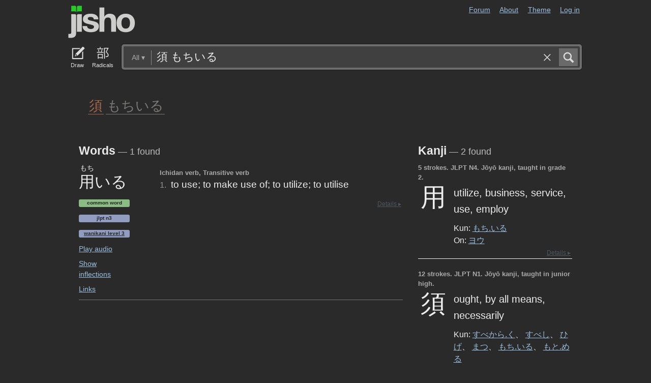

--- FILE ---
content_type: text/html; charset=utf-8
request_url: https://jisho.org/search/%E9%A0%88%20%E3%82%82%E3%81%A1%E3%81%84%E3%82%8B?color_theme=dark&exact=false&original_keyword=%E9%A0%88+%E3%82%82%E3%81%A1%E3%81%84%E3%82%8B
body_size: 12802
content:
<!DOCTYPE html>
<html data-color-theme="dark">
  <head>
    <meta http-equiv="Content-type" content="text/html; charset=utf-8">
    <meta name="viewport" content="width=device-width, initial-scale=1.0, maximum-scale=1.0">
    <meta http-equiv="X-UA-Compatible" content="IE=Edge">
    <meta name="apple-mobile-web-app-title" content="Jisho">
    <meta name="theme-color" content="#47DB27">
    <link href="/opensearch.xml" rel='search' title='Jisho' type='application/opensearchdescription+xml'>
    <link rel="icon" href="https://assets.jisho.org/assets/touch-icon-017b99ca4bfd11363a97f66cc4c00b1667613a05e38d08d858aa5e2a35dce055.png">
    <link rel="apple-touch-icon" href="https://assets.jisho.org/assets/touch-icon-017b99ca4bfd11363a97f66cc4c00b1667613a05e38d08d858aa5e2a35dce055.png">
    <script>

/* Modernizr 2.6.2 (Custom Build) | MIT & BSD
 * Build: http://modernizr.com/download/#-touch-cssclasses-addtest-prefixed-teststyles-testprop-testallprops-prefixes-domprefixes
 */
;window.Modernizr=function(a,b,c){function z(a){j.cssText=a}function A(a,b){return z(m.join(a+";")+(b||""))}function B(a,b){return typeof a===b}function C(a,b){return!!~(""+a).indexOf(b)}function D(a,b){for(var d in a){var e=a[d];if(!C(e,"-")&&j[e]!==c)return b=="pfx"?e:!0}return!1}function E(a,b,d){for(var e in a){var f=b[a[e]];if(f!==c)return d===!1?a[e]:B(f,"function")?f.bind(d||b):f}return!1}function F(a,b,c){var d=a.charAt(0).toUpperCase()+a.slice(1),e=(a+" "+o.join(d+" ")+d).split(" ");return B(b,"string")||B(b,"undefined")?D(e,b):(e=(a+" "+p.join(d+" ")+d).split(" "),E(e,b,c))}var d="2.6.2",e={},f=!0,g=b.documentElement,h="modernizr",i=b.createElement(h),j=i.style,k,l={}.toString,m=" -webkit- -moz- -o- -ms- ".split(" "),n="Webkit Moz O ms",o=n.split(" "),p=n.toLowerCase().split(" "),q={},r={},s={},t=[],u=t.slice,v,w=function(a,c,d,e){var f,i,j,k,l=b.createElement("div"),m=b.body,n=m||b.createElement("body");if(parseInt(d,10))while(d--)j=b.createElement("div"),j.id=e?e[d]:h+(d+1),l.appendChild(j);return f=["&#173;",'<style id="s',h,'">',a,"</style>"].join(""),l.id=h,(m?l:n).innerHTML+=f,n.appendChild(l),m||(n.style.background="",n.style.overflow="hidden",k=g.style.overflow,g.style.overflow="hidden",g.appendChild(n)),i=c(l,a),m?l.parentNode.removeChild(l):(n.parentNode.removeChild(n),g.style.overflow=k),!!i},x={}.hasOwnProperty,y;!B(x,"undefined")&&!B(x.call,"undefined")?y=function(a,b){return x.call(a,b)}:y=function(a,b){return b in a&&B(a.constructor.prototype[b],"undefined")},Function.prototype.bind||(Function.prototype.bind=function(b){var c=this;if(typeof c!="function")throw new TypeError;var d=u.call(arguments,1),e=function(){if(this instanceof e){var a=function(){};a.prototype=c.prototype;var f=new a,g=c.apply(f,d.concat(u.call(arguments)));return Object(g)===g?g:f}return c.apply(b,d.concat(u.call(arguments)))};return e}),q.touch=function(){var c;return"ontouchstart"in a||a.DocumentTouch&&b instanceof DocumentTouch?c=!0:w(["@media (",m.join("touch-enabled),("),h,")","{#modernizr{top:9px;position:absolute}}"].join(""),function(a){c=a.offsetTop===9}),c};for(var G in q)y(q,G)&&(v=G.toLowerCase(),e[v]=q[G](),t.push((e[v]?"":"no-")+v));return e.addTest=function(a,b){if(typeof a=="object")for(var d in a)y(a,d)&&e.addTest(d,a[d]);else{a=a.toLowerCase();if(e[a]!==c)return e;b=typeof b=="function"?b():b,typeof f!="undefined"&&f&&(g.className+=" "+(b?"":"no-")+a),e[a]=b}return e},z(""),i=k=null,e._version=d,e._prefixes=m,e._domPrefixes=p,e._cssomPrefixes=o,e.testProp=function(a){return D([a])},e.testAllProps=F,e.testStyles=w,e.prefixed=function(a,b,c){return b?F(a,b,c):F(a,"pfx")},g.className=g.className.replace(/(^|\s)no-js(\s|$)/,"$1$2")+(f?" js "+t.join(" "):""),e}(this,this.document);

</script>

<script>

  Modernizr.addTest('speech', function(){
    return Modernizr.prefixed('speechRecognition', window);
  });

  Modernizr.addTest('AudioContext', function(){
    return Modernizr.prefixed('AudioContext', window);
  });

  Modernizr.addTest('getUserMedia', function(){
    return Modernizr.prefixed('getUserMedia', navigator);
  });

</script>

    <link rel="stylesheet" media="screen" href="https://assets.jisho.org/assets/application-61d8e80944056be2e8c772e3d3b243767cc3550ca5b7da4d62ba58a5604fc3c3.css" />
    <meta name="csrf-param" content="authenticity_token" />
<meta name="csrf-token" content="/ax52QHmBV7fr0KhR+P9p4J/Gu7J8Fvi5Qyg64UEgrKTgd9Ep1w+8JRfYzZnsUqG/i/E/k64cN0c6doT6uLDtA==" />
    
    <link rel="shortcut icon" type="image/x-icon" href="https://assets.jisho.org/assets/favicon-062c4a0240e1e6d72c38aa524742c2d558ee6234497d91dd6b75a182ea823d65.ico" />
    <title>須 もちいる - Jisho.org</title>
    <meta name="Description" content="Japanese dictionary search results for 須 もちいる.">
      <meta name="twitter:card" content="summary" />
      <meta name="twitter:site" content="@jisho" />
      <meta name="twitter:title" content="Japanese dictionary search for &quot;須 もちいる&quot;" />
      <meta name="twitter:description" content="See how &quot;須 もちいる&quot; breaks down into words in Japanese." />
  </head>
  <body class=" highlight_keyword highlight_common_readings highlight_common_representations production">
    
<header class="row collapse">
  <div class="small-4 columns">
    <h1 class="logo"><a href="/">Jisho</a></h1>
  </div>
  <div class="small-8 columns">
    <nav class="nav-main_navigation">
  <ul class="links">
    <li><a href="/forum">Forum</a></li>
    <li><a href="/about">About</a></li>
    <li>
      <div class="color_theme_picker--wrapper">
        <a href="#">Theme</a>
        <ul class="color_theme_picker--choices">
          <li><a href="/search/%E9%A0%88%20%E3%82%82%E3%81%A1%E3%81%84%E3%82%8B?color_theme=light&amp;exact=false&amp;original_keyword=%E9%A0%88+%E3%82%82%E3%81%A1%E3%81%84%E3%82%8B">Light mode</a></li>
          <li><div>Dark mode</div></li>
          <li><a href="/search/%E9%A0%88%20%E3%82%82%E3%81%A1%E3%81%84%E3%82%8B?color_theme=auto&amp;exact=false&amp;original_keyword=%E9%A0%88+%E3%82%82%E3%81%A1%E3%81%84%E3%82%8B">Auto</a></li>
        </ul>
      </div>
    </li> 
    <li>
      <div id="login_link">
          <a href="/auth/auth0">Log in</a>
      </div>
    </li>
  </ul>
</nav>

  </div>
</header>

    <div class="row collapse">
      <div class="large-12 columns">
        <form class="search" data-live="false" id="search" action="/search" accept-charset="UTF-8" method="get"><input name="utf8" type="hidden" value="&#x2713;" />  <div id="input_methods" class="input_methods">
    <div class="input_method_button disable-mobile-hover-background" id="handwriting_button">
      <svg viewBox="0 0 30 30" class="icon tablet-icon ">
  <use xlink:href="https://jisho.org/assets/icons-ab7975eb6f8bb532f99ba2d769be43c5431dec4c0e4d220df7367f1d954d9424.svg#tablet"></use>
</svg>

      <h4>Draw</h4>
    </div>
    <div class="input_method_button disable-mobile-hover-background" id="radical_button">
      <svg viewBox="0 0 30 30" class="icon radical-icon ">
  <use xlink:href="https://jisho.org/assets/icons-ab7975eb6f8bb532f99ba2d769be43c5431dec4c0e4d220df7367f1d954d9424.svg#radical"></use>
</svg>

      <h4>Radicals</h4>
    </div>
    <div class="input_method_button disable-mobile-hover-background" id="speech_button">
      <svg viewBox="0 0 30 30" class="icon speech-icon ">
  <use xlink:href="https://jisho.org/assets/icons-ab7975eb6f8bb532f99ba2d769be43c5431dec4c0e4d220df7367f1d954d9424.svg#speech"></use>
</svg>

      <h4>Voice</h4>
    </div>
  </div>
  <div class="overlay">
    <div id="search_main" class="main">
      <div class="inner">
        <div id="advanced_button" class="search_type">
          <span class="text" id="search_dropdown_text">All</span>
          <span class="carat">▾</span>
        </div>
        <button type="submit" class="submit icon" tabindex="2">
          <svg viewBox="0 0 30 30" class="icon search-icon ">
  <use xlink:href="https://jisho.org/assets/icons-ab7975eb6f8bb532f99ba2d769be43c5431dec4c0e4d220df7367f1d954d9424.svg#search"></use>
</svg>

        </button>
        <a class="search-form_clear-button_js search-form_clear-button icon" accesskey="1" tabindex="3">
          <svg viewBox="0 0 30 30" class="icon clear-icon ">
  <use xlink:href="https://jisho.org/assets/icons-ab7975eb6f8bb532f99ba2d769be43c5431dec4c0e4d220df7367f1d954d9424.svg#clear"></use>
</svg>

        </a>

        <div class="text_input">
          <div class="hidden range"></div>
          <input
            type="text"
            class="keyword japanese_gothic"
            name="keyword"
            id="keyword"
            value="須 もちいる"
            tabindex="1"
            lang="ja"
            autocapitalize="off"
            autocomplete="off"
            autocorrect="off"
            spellcheck="false"
            placeholder="English, Japanese, Romaji, words or text"
            data-autoload="true"
            data-effective-keyword="actual"
          />
        </div>
      </div>
      <div id="search_sub" class="sub">
        <div id="radical_area" class="area radical">
  <div class="results_wrapper">
  <div class="results">
    <div class="list">
      <div class="instructions">
        <div class="vertical-bottom">
          <div class="vertical-bottom-inner">
            
    <div class="arrow">▾</div>
    <div class="text">
      Find kanji by their parts. Click on
      <svg viewBox="0 0 30 30" class="icon reset-icon inline">
  <use xlink:href="https://jisho.org/assets/icons-ab7975eb6f8bb532f99ba2d769be43c5431dec4c0e4d220df7367f1d954d9424.svg#reset"></use>
</svg>

      to reset radicals.
    </div>

          </div>
        </div>
      </div>
    </div>
    <div class="show_more">More</div>
    <div class="show_less link">Less</div>
  </div>
  <div class="scroll_indicator show-for-small-only"></div>
</div>
  <!-- <p>
  Click on the parts that are in the kanji you are looking for. You can click on them again to de-select them.
  <input type="button" value="Reset" id="reset_button" onclick='Radicals.reset()' />
</p> -->

<ul class="radical_table clearfix" lang="ja">
  <li class="reset_icon_list_item">
    <svg viewBox="0 0 30 30" class="icon reset-icon reset_radicals" title="Reset selection">
  <use xlink:href="https://jisho.org/assets/icons-ab7975eb6f8bb532f99ba2d769be43c5431dec4c0e4d220df7367f1d954d9424.svg#reset"></use>
</svg>

  </li>
  <li class="number">1</li>
  <li class="radical" data-radical="1">一</li>
  <li class="radical" data-radical="2">｜</li>
  <li class="radical" data-radical="3">丶</li>
  <li class="radical" data-radical="4">ノ</li>
  <li class="radical" data-radical="5">乙</li>
  <li class="radical" data-radical="6">亅</li>
  <li class="number">2</li>
  <li class="radical" data-radical="7">二</li>
  <li class="radical" data-radical="8">亠</li>
  <li class="radical" data-radical="9">人</li>
  <li class="radical radical-image radical-10" data-radical="10" data-radk="化">⺅</li>
  <li class="radical radical-image radical-11" data-radical="11" data-radk="个">𠆢</li>
  <li class="radical" data-radical="12">儿</li>
  <li class="radical" data-radical="13">入</li>
  <li class="radical" data-radical="14">ハ</li>
  <li class="radical radical-image radical-15" data-radical="15" data-radk="并">丷</li>
  <li class="radical" data-radical="16">冂</li>
  <li class="radical" data-radical="17">冖</li>
  <li class="radical" data-radical="18">冫</li>
  <li class="radical" data-radical="19">几</li>
  <li class="radical" data-radical="20">凵</li>
  <li class="radical" data-radical="21">刀</li>
  <li class="radical radical-image radical-22" data-radical="22" data-radk="刈">⺉</li>
  <li class="radical" data-radical="23">力</li>
  <li class="radical" data-radical="24">勹</li>
  <li class="radical" data-radical="25">匕</li>
  <li class="radical" data-radical="26">匚</li>
  <li class="radical" data-radical="27">十</li>
  <li class="radical" data-radical="28">卜</li>
  <li class="radical" data-radical="29">卩</li>
  <li class="radical" data-radical="30">厂</li>
  <li class="radical" data-radical="31">厶</li>
  <li class="radical" data-radical="32">又</li>
  <li class="radical" data-radical="33">マ</li>
  <li class="radical" data-radical="34">九</li>
  <li class="radical" data-radical="35">ユ</li>
  <li class="radical" data-radical="36">乃</li>
  <li class="radical" data-radical="360" data-radk="乞">𠂉</li>
  <li class="number">3</li>
  <li class="radical radical-image radical-37" data-radical="37" data-radk="込">⻌</li>
  <li class="radical" data-radical="38">口</li>
  <li class="radical" data-radical="39">囗</li>
  <li class="radical" data-radical="40">土</li>
  <li class="radical" data-radical="41">士</li>
  <li class="radical" data-radical="42">夂</li>
  <li class="radical" data-radical="43">夕</li>
  <li class="radical" data-radical="44">大</li>
  <li class="radical" data-radical="45">女</li>
  <li class="radical" data-radical="46">子</li>
  <li class="radical" data-radical="47">宀</li>
  <li class="radical" data-radical="48">寸</li>
  <li class="radical" data-radical="49">小</li>
  <li class="radical radical-image radical-50" data-radical="50" data-radk="尚">⺌</li>
  <li class="radical" data-radical="51">尢</li>
  <li class="radical" data-radical="52">尸</li>
  <li class="radical" data-radical="53">屮</li>
  <li class="radical" data-radical="54">山</li>
  <li class="radical" data-radical="55">川</li>
  <li class="radical" data-radical="56">巛</li>
  <li class="radical" data-radical="57">工</li>
  <li class="radical" data-radical="58">已</li>
  <li class="radical" data-radical="59">巾</li>
  <li class="radical" data-radical="60">干</li>
  <li class="radical" data-radical="61">幺</li>
  <li class="radical" data-radical="62">广</li>
  <li class="radical" data-radical="63">廴</li>
  <li class="radical" data-radical="64">廾</li>
  <li class="radical" data-radical="65">弋</li>
  <li class="radical" data-radical="66">弓</li>
  <li class="radical" data-radical="67">ヨ</li>
  <li class="radical" data-radical="68">彑</li>
  <li class="radical" data-radical="69">彡</li>
  <li class="radical" data-radical="70">彳</li>
  <li class="radical radical-image radical-71" data-radical="71" data-radk="忙">⺖</li>
  <li class="radical radical-image radical-72" data-radical="72" data-radk="扎">⺘</li>
  <li class="radical radical-image radical-73" data-radical="73" data-radk="汁">⺡</li>
  <li class="radical radical-image radical-74" data-radical="74" data-radk="犯">⺨</li>
  <li class="radical radical-image radical-75" data-radical="75" data-radk="艾">⺾</li>
  <li class="radical radical-image radical-76" data-radical="76" data-radk="邦">⻏</li>
  <li class="radical radical-image radical-77" data-radical="77" data-radk="阡">⻖</li>
  <li class="radical" data-radical="78">也</li>
  <li class="radical" data-radical="79">亡</li>
  <li class="radical" data-radical="80">及</li>
  <li class="radical" data-radical="81">久</li>
  <li class="number">4</li>
  <li class="radical radical-image radical-82" data-radical="82" data-radk="老">⺹</li>
  <li class="radical" data-radical="83">心</li>
  <li class="radical" data-radical="84">戈</li>
  <li class="radical" data-radical="85">戸</li>
  <li class="radical" data-radical="86">手</li>
  <li class="radical" data-radical="87">支</li>
  <li class="radical" data-radical="88">攵</li>
  <li class="radical" data-radical="89">文</li>
  <li class="radical" data-radical="90">斗</li>
  <li class="radical" data-radical="91">斤</li>
  <li class="radical" data-radical="92">方</li>
  <li class="radical" data-radical="93">无</li>
  <li class="radical" data-radical="94">日</li>
  <li class="radical" data-radical="95">曰</li>
  <li class="radical" data-radical="96">月</li>
  <li class="radical" data-radical="97">木</li>
  <li class="radical" data-radical="98">欠</li>
  <li class="radical" data-radical="99">止</li>
  <li class="radical" data-radical="100">歹</li>
  <li class="radical" data-radical="101">殳</li>
  <li class="radical" data-radical="102">比</li>
  <li class="radical" data-radical="103">毛</li>
  <li class="radical" data-radical="104">氏</li>
  <li class="radical" data-radical="105">气</li>
  <li class="radical" data-radical="106">水</li>
  <li class="radical" data-radical="107">火</li>
  <li class="radical radical-image radical-108" data-radical="108" data-radk="杰">⺣</li>
  <li class="radical" data-radical="109">爪</li>
  <li class="radical" data-radical="110">父</li>
  <li class="radical" data-radical="111">爻</li>
  <li class="radical" data-radical="112">爿</li>
  <li class="radical" data-radical="113">片</li>
  <li class="radical" data-radical="114">牛</li>
  <li class="radical" data-radical="115">犬</li>
  <li class="radical radical-image radical-116" data-radical="116" data-radk="礼">⺭</li>
  <li class="radical" data-radical="117">王</li>
  <li class="radical" data-radical="118">元</li>
  <li class="radical" data-radical="119">井</li>
  <li class="radical" data-radical="120">勿</li>
  <li class="radical" data-radical="121">尤</li>
  <li class="radical" data-radical="122">五</li>
  <li class="radical" data-radical="123">屯</li>
  <li class="radical" data-radical="124">巴</li>
  <li class="radical" data-radical="125">毋</li>
  <li class="number">5</li>
  <li class="radical" data-radical="126">玄</li>
  <li class="radical" data-radical="127">瓦</li>
  <li class="radical" data-radical="128">甘</li>
  <li class="radical" data-radical="129">生</li>
  <li class="radical" data-radical="130">用</li>
  <li class="radical" data-radical="131">田</li>
  <li class="radical" data-radical="132">疋</li>
  <li class="radical radical-image radical-133" data-radical="133" data-radk="疔">疒</li>
  <li class="radical" data-radical="134">癶</li>
  <li class="radical" data-radical="135">白</li>
  <li class="radical" data-radical="136">皮</li>
  <li class="radical" data-radical="137">皿</li>
  <li class="radical" data-radical="138">目</li>
  <li class="radical" data-radical="139">矛</li>
  <li class="radical" data-radical="140">矢</li>
  <li class="radical" data-radical="141">石</li>
  <li class="radical" data-radical="142">示</li>
  <li class="radical radical-image radical-143" data-radical="143" data-radk="禹">禸</li>
  <li class="radical" data-radical="144">禾</li>
  <li class="radical" data-radical="145">穴</li>
  <li class="radical" data-radical="146">立</li>
  <li class="radical radical-image radical-147" data-radical="147" data-radk="初">⻂</li>
  <li class="radical" data-radical="148">世</li>
  <li class="radical" data-radical="149">巨</li>
  <li class="radical" data-radical="150">冊</li>
  <li class="radical" data-radical="151">母</li>
  <li class="radical radical-image radical-152" data-radical="152" data-radk="買">⺲</li>
  <li class="radical" data-radical="153">牙</li>
  <li class="number">6</li>
  <li class="radical" data-radical="154">瓜</li>
  <li class="radical" data-radical="155">竹</li>
  <li class="radical" data-radical="156">米</li>
  <li class="radical" data-radical="157">糸</li>
  <li class="radical" data-radical="158">缶</li>
  <li class="radical" data-radical="159">羊</li>
  <li class="radical" data-radical="160">羽</li>
  <li class="radical" data-radical="161">而</li>
  <li class="radical" data-radical="162">耒</li>
  <li class="radical" data-radical="163">耳</li>
  <li class="radical" data-radical="164">聿</li>
  <li class="radical" data-radical="165">肉</li>
  <li class="radical" data-radical="166">自</li>
  <li class="radical" data-radical="167">至</li>
  <li class="radical" data-radical="168">臼</li>
  <li class="radical" data-radical="169">舌</li>
  <li class="radical" data-radical="170">舟</li>
  <li class="radical" data-radical="171">艮</li>
  <li class="radical" data-radical="172">色</li>
  <li class="radical" data-radical="173">虍</li>
  <li class="radical" data-radical="174">虫</li>
  <li class="radical" data-radical="175">血</li>
  <li class="radical" data-radical="176">行</li>
  <li class="radical" data-radical="177">衣</li>
  <li class="radical" data-radical="178">西</li>
  <li class="number">7</li>
  <li class="radical" data-radical="179">臣</li>
  <li class="radical" data-radical="180">見</li>
  <li class="radical" data-radical="181">角</li>
  <li class="radical" data-radical="182">言</li>
  <li class="radical" data-radical="183">谷</li>
  <li class="radical" data-radical="184">豆</li>
  <li class="radical" data-radical="185">豕</li>
  <li class="radical" data-radical="186">豸</li>
  <li class="radical" data-radical="187">貝</li>
  <li class="radical" data-radical="188">赤</li>
  <li class="radical" data-radical="189">走</li>
  <li class="radical" data-radical="190">足</li>
  <li class="radical" data-radical="191">身</li>
  <li class="radical" data-radical="192">車</li>
  <li class="radical" data-radical="193">辛</li>
  <li class="radical" data-radical="194">辰</li>
  <li class="radical" data-radical="195">酉</li>
  <li class="radical" data-radical="196">釆</li>
  <li class="radical" data-radical="197">里</li>
  <li class="radical" data-radical="198">舛</li>
  <li class="radical" data-radical="199">麦</li>
  <li class="number">8</li>
  <li class="radical" data-radical="200">金</li>
  <li class="radical" data-radical="201">長</li>
  <li class="radical" data-radical="202">門</li>
  <li class="radical" data-radical="203">隶</li>
  <li class="radical" data-radical="204">隹</li>
  <li class="radical" data-radical="205">雨</li>
  <li class="radical" data-radical="206">青</li>
  <li class="radical" data-radical="207">非</li>
  <li class="radical" data-radical="208">奄</li>
  <li class="radical" data-radical="209">岡</li>
  <li class="radical" data-radical="210">免</li>
  <li class="radical" data-radical="211">斉</li>
  <li class="number">9</li>
  <li class="radical" data-radical="212">面</li>
  <li class="radical" data-radical="213">革</li>
  <li class="radical" data-radical="214">韭</li>
  <li class="radical" data-radical="215">音</li>
  <li class="radical" data-radical="216">頁</li>
  <li class="radical" data-radical="217">風</li>
  <li class="radical" data-radical="218">飛</li>
  <li class="radical" data-radical="219">食</li>
  <li class="radical" data-radical="220">首</li>
  <li class="radical" data-radical="221">香</li>
  <li class="radical" data-radical="222">品</li>
  <li class="number">10</li>
  <li class="radical" data-radical="223">馬</li>
  <li class="radical" data-radical="224">骨</li>
  <li class="radical" data-radical="225">高</li>
  <li class="radical" data-radical="226">髟</li>
  <li class="radical" data-radical="227">鬥</li>
  <li class="radical" data-radical="228">鬯</li>
  <li class="radical" data-radical="229">鬲</li>
  <li class="radical" data-radical="230">鬼</li>
  <li class="radical" data-radical="231">竜</li>
  <li class="radical" data-radical="232">韋</li>
  <li class="number">11</li>
  <li class="radical" data-radical="233">魚</li>
  <li class="radical" data-radical="234">鳥</li>
  <li class="radical" data-radical="235">鹵</li>
  <li class="radical" data-radical="236">鹿</li>
  <li class="radical" data-radical="237">麻</li>
  <li class="radical" data-radical="238">亀</li>
  <li class="radical radical-image radical-239" data-radical="239" data-radk="滴">啇</li>
  <li class="radical" data-radical="240">黄</li>
  <li class="radical" data-radical="241">黒</li>
  <li class="number">12</li>
  <li class="radical" data-radical="242">黍</li>
  <li class="radical" data-radical="243">黹</li>
  <li class="radical" data-radical="244">無</li>
  <li class="radical" data-radical="245">歯</li>
  <li class="number">13</li>
  <li class="radical" data-radical="246">黽</li>
  <li class="radical" data-radical="247">鼎</li>
  <li class="radical" data-radical="248">鼓</li>
  <li class="radical" data-radical="249">鼠</li>
  <li class="number">14</li>
  <li class="radical" data-radical="250">鼻</li>
  <li class="radical" data-radical="251">齊</li>
  <li class="number">17</li>
  <li class="radical" data-radical="252">龠</li>
</ul>

</div>

        <div id="handwriting_area" class="area handwriting" data-url="/handwriting">
  <div class="results_wrapper">
  <div class="results">
    <div class="list">
      <div class="instructions">
        <div class="vertical-bottom">
          <div class="vertical-bottom-inner">
            
    <div class="arrow">▾</div>
    <div class="text">Input kanji by handwriting. Just start drawing!</div>

          </div>
        </div>
      </div>
    </div>
    <div class="show_more">More</div>
    <div class="show_less link">Less</div>
  </div>
  <div class="scroll_indicator show-for-small-only"></div>
</div>
  <div class="inputs">
    <div class="panel disablePanZoomInIE">
  <canvas width="310" height="275"></canvas>
  <svg viewBox="0 0 30 30" class="icon pencil-icon ">
  <use xlink:href="https://jisho.org/assets/icons-ab7975eb6f8bb532f99ba2d769be43c5431dec4c0e4d220df7367f1d954d9424.svg#pencil"></use>
</svg>

  <div class="buttons">
    <button type="button" class="tiny reset button">Clear</button>
    <button type="button" class="tiny back button">Back</button>
  </div>
</div>

    <div class="panel disablePanZoomInIE">
  <canvas width="310" height="275"></canvas>
  <svg viewBox="0 0 30 30" class="icon pencil-icon ">
  <use xlink:href="https://jisho.org/assets/icons-ab7975eb6f8bb532f99ba2d769be43c5431dec4c0e4d220df7367f1d954d9424.svg#pencil"></use>
</svg>

  <div class="buttons">
    <button type="button" class="tiny reset button">Clear</button>
    <button type="button" class="tiny back button">Back</button>
  </div>
</div>

  </div>
</div>

        <div id="speech_area" class="area speech">

  <div class="speech_results"></div>

  <div class="explanation">
    <div class="arrow">▴</div>
    <div class="text">
      Speak! You can use words like "back", "clear", "stop", "input", or "search".  At any time say "Japanese" to switch to Japanese (requires permissions again).
    </div>
  </div>

  <div class="buttons">
    <button class="tiny english">English</button>
    <button class="tiny japanese">Japanese</button>
  </div>
</div>

        <div id="advanced_area" class="hidden area advanced">
  <div class="filters">
  <ul class="button-group radius" data-filter-group="type">
    <li><a accesskey="a" class=" filter small button active" data-filter="type-all" href="//jisho.org/search/%E3%82%82%E3%81%A1%E3%81%84%E3%82%8B">All</a></li>
    <li><a accesskey="w" class=" filter small button" data-filter="words" href="//jisho.org/search/%E3%82%82%E3%81%A1%E3%81%84%E3%82%8B">Words</a></li>
    <li><a accesskey="k" class=" filter small button" data-filter="kanji" href="//jisho.org/search/%E3%82%82%E3%81%A1%E3%81%84%E3%82%8B">Kanji</a></li>
    <li><a accesskey="s" class=" filter small button" data-filter="sentences" href="//jisho.org/search/%E3%82%82%E3%81%A1%E3%81%84%E3%82%8B">Sentences</a></li>
    <li><a accesskey="n" class=" filter small button" data-filter="names" href="//jisho.org/search/%E3%82%82%E3%81%A1%E3%81%84%E3%82%8B">Names</a></li>
  </ul>
    <ul class="button-group radius" data-filter-group="pos">
      <li><a class=" filter small button active" data-filter="pos-all" href="//jisho.org/search/%E3%82%82%E3%81%A1%E3%81%84%E3%82%8B">All</a></li>
      <li><a class=" filter small button" data-filter="noun" href="//jisho.org/search/%E3%82%82%E3%81%A1%E3%81%84%E3%82%8B">Nouns</a></li>
      <li><a class=" filter small button" data-filter="verb" href="//jisho.org/search/%E3%82%82%E3%81%A1%E3%81%84%E3%82%8B">Verbs</a></li>
      <li><a class=" filter small button" data-filter="adjective" href="//jisho.org/search/%E3%82%82%E3%81%A1%E3%81%84%E3%82%8B">Adjectives</a></li>
      <li><a class=" filter small button" data-filter="particle" href="//jisho.org/search/%E3%82%82%E3%81%A1%E3%81%84%E3%82%8B">Particles</a></li>
      <li><a class=" filter small button" data-filter="counter" href="//jisho.org/search/%E3%82%82%E3%81%A1%E3%81%84%E3%82%8B">Counters</a></li>
    </ul>
    <ul class="button-group radius" data-filter-group="level">
      <li><a class=" filter small button active" data-filter="level-all" href="//jisho.org/search/%E3%82%82%E3%81%A1%E3%81%84%E3%82%8B">All</a></li>
        <li><a class=" filter small button" data-filter="common" href="//jisho.org/search/%E3%82%82%E3%81%A1%E3%81%84%E3%82%8B">Common</a></li>
      <li><a class=" filter small button" data-filter="jlpt-n1" href="//jisho.org/search/%E3%82%82%E3%81%A1%E3%81%84%E3%82%8B">JLPT N1</a></li>
      <li><a class=" filter small button" data-filter="jlpt-n2" href="//jisho.org/search/%E3%82%82%E3%81%A1%E3%81%84%E3%82%8B">JLPT N2</a></li>
      <li><a class=" filter small button" data-filter="jlpt-n3" href="//jisho.org/search/%E3%82%82%E3%81%A1%E3%81%84%E3%82%8B">JLPT N3</a></li>
      <li><a class=" filter small button" data-filter="jlpt-n4" href="//jisho.org/search/%E3%82%82%E3%81%A1%E3%81%84%E3%82%8B">JLPT N4</a></li>
      <li><a class=" filter small button" data-filter="jlpt-n5" href="//jisho.org/search/%E3%82%82%E3%81%A1%E3%81%84%E3%82%8B">JLPT N5</a></li>
    </ul>
  <p>
    Read the <a href="//jisho.org/docs">advanced search options documentation</a> for a full list of available search options.
  </p>
</div>

</div>

      </div>
    </div>
  </div>

</form>
      </div>
    </div>
    <div id="inflection_modal" class="reveal-modal small" data-reveal>
      <div class="modal_content"></div>
      <a class="close-reveal-modal">&#215;</a>
    </div>
    <div id="page_container" class="row">
      <div class="large-12 columns">
        
        
  <div class="row">
    <div class="large-12 columns">
    <section id="zen_bar" class="japanese_gothic" lang="ja">
      <ul class="clearfix">
            <li class="clearfix japanese_word" data-pos="Noun" title="Noun" data-tooltip-direction="bottom" data-tooltip-color="black" data-tooltip-margin="10">
                <span class="japanese_word__furigana_wrapper"></span>
                <span class="japanese_word__text_wrapper"><a data-word="須" class="current" href="/search/%E9%A0%88">須</a></span>
            </li>

            <li class="clearfix japanese_word" data-pos="Verb" title="Verb" data-tooltip-direction="bottom" data-tooltip-color="black" data-tooltip-margin="10">
                <span class="japanese_word__furigana_wrapper"></span>
                <span class="japanese_word__text_wrapper"><a data-word="もちいる" class="" href="/search/%E3%82%82%E3%81%A1%E3%81%84%E3%82%8B">もちいる</a></span>
            </li>

      </ul>
    </section>
    </div>
  </div>

<div id="main_results">
  <div id="result_area">




  </div>

  <div class="row">



      <div id="primary" class="large-8 columns">

          <div class="exact_block">
            <h4>Words<span class="result_count"> — 1 found</span></h4>
            <!--<div class="block_header">Exact match</div>-->
                

<div class="concept_light clearfix">
  <div class="concept_light-wrapper  columns zero-padding">
    <div class="concept_light-readings japanese japanese_gothic" lang="ja">
      <div class="concept_light-representation">      <span class="furigana">
        <span class="kanji-2-up kanji">もち</span><span></span><span></span>
      </span>
      <span class="text">
        用<span>い</span><span>る</span>
      </span>
</div>
    </div>

      <div class="concept_light-status">
        <span class="concept_light-tag concept_light-common success label">Common word</span> <span class="concept_light-tag label">JLPT N3</span> <span class="concept_light-tag label"><a href='http://wanikani.com/'>Wanikani level 3</a></span> <audio id="audio_用いる:もちいる" preload="none"><source src="//d1vjc5dkcd3yh2.cloudfront.net/audio/f4c7bb6b8067a2cbea1e32e915429dbb.mp3" type="audio/mpeg"></source><source src="//d1vjc5dkcd3yh2.cloudfront.net/audio_ogg/f4c7bb6b8067a2cbea1e32e915429dbb.ogg" type="audio/ogg"></source></audio><a class="concept_audio concept_light-status_link" data-id="audio_用いる:もちいる">Play audio</a> <a href="#" class="concept_light-status_link show_inflection_table" data-word="用いる" data-pos="v1" data-caption="Ichidan verb">Show inflections</a> <a class="concept_light-status_link" data-dropdown="links_drop_51859ca8d5dda729540199d4" data-options="is_hover:true; hover_timeout:300" href="#">Links</a><ul class="f-dropdown" id="links_drop_51859ca8d5dda729540199d4" data-dropdown-content="data-dropdown-content"><li><a href="/search/%E7%94%A8%E3%81%84%E3%82%8B%20%23sentences">Sentence search for 用いる</a></li><li><a href="/search/%E3%82%82%E3%81%A1%E3%81%84%E3%82%8B%20%23sentences">Sentence search for もちいる</a></li><li><a href="//jisho.org/search/%E7%94%A8%20%23kanji">Kanji details for 用</a></li><li><a href="https://www.edrdg.org/jmwsgi/edform.py?svc=jmdict&amp;sid=&amp;q=1546210&amp;a=2">Edit in JMdict</a></li></ul>
      </div>
  </div>


  <div class="concept_light-meanings medium-9 columns">
    <div class='meanings-wrapper'><div class="meaning-tags">Ichidan verb, Transitive verb</div><div class="meaning-wrapper"><div class="meaning-definition zero-padding"><span class="meaning-definition-section_divider">1. </span><span class="meaning-meaning">to use; to make use of; to utilize; to utilise</span><span>&#8203;</span></div></div></div>
  </div>


    <a class="light-details_link" href="//jisho.org/word/%E7%94%A8%E3%81%84%E3%82%8B">Details ▸</a>
</div>


          </div>

          <div class="concepts">
            
            

          </div>
      </div>

    <div id="secondary" class="large-4 columns search-secondary_column">

          <div class="kanji_light_block">
            <h4>Kanji<span class="result_count"> — 2 found</span></h4>
              <div class="entry kanji_light clearfix">
  <div class="kanji_light_content">
    <div class="debug">
      0.46672240194831166<br>
    </div>

    <div class="info clearfix">
        <span class="strokes">5 strokes.</span>

        JLPT N4.

        Jōyō kanji, taught in grade 2.
    </div>

    <div class="literal_block">
      <span class="character literal japanese_gothic" lang="ja"><a href="//jisho.org/search/%E7%94%A8%20%23kanji">用</a></span>
    </div>

      <div class="meanings english sense">
            <span>utilize, </span>
            <span>business, </span>
            <span>service, </span>
            <span>use, </span>
            <span>employ</span>
      </div>

        <div class="kun readings">
          <span class="type">Kun: </span>
            <span class="japanese_gothic "><a href="//jisho.org/search/%E7%94%A8%20%E3%82%82%E3%81%A1%E3%81%84%E3%82%8B">もち.いる</a></span>
        </div>

        <div class="on readings">
          <span class="type">On: </span>
            <span class="japanese_gothic "><a href="//jisho.org/search/%E7%94%A8%20%E3%82%88%E3%81%86">ヨウ</a></span>
        </div>
  </div>

  <a class="light-details_link" href="//jisho.org/search/%E7%94%A8%20%23kanji">Details ▸</a>
</div>
<div class="entry kanji_light clearfix">
  <div class="kanji_light_content">
    <div class="debug">
      7.787430482352514<br>
    </div>

    <div class="info clearfix">
        <span class="strokes">12 strokes.</span>

        JLPT N1.

        Jōyō kanji, taught in junior high.
    </div>

    <div class="literal_block">
      <span class="character literal japanese_gothic" lang="ja"><a href="//jisho.org/search/%E9%A0%88%20%23kanji">須</a></span>
    </div>

      <div class="meanings english sense">
            <span>ought, </span>
            <span>by all means, </span>
            <span>necessarily</span>
      </div>

        <div class="kun readings">
          <span class="type">Kun: </span>
            <span class="japanese_gothic "><a href="//jisho.org/search/%E9%A0%88%20%E3%81%99%E3%81%B9%E3%81%8B%E3%82%89%E3%81%8F">すべから.く</a>、 </span>
            <span class="japanese_gothic "><a href="//jisho.org/search/%E9%A0%88%20%E3%81%99%E3%81%B9%E3%81%97">すべし</a>、 </span>
            <span class="japanese_gothic "><a href="//jisho.org/search/%E9%A0%88%20%E3%81%B2%E3%81%92">ひげ</a>、 </span>
            <span class="japanese_gothic "><a href="//jisho.org/search/%E9%A0%88%20%E3%81%BE%E3%81%A4">まつ</a>、 </span>
            <span class="japanese_gothic "><a href="//jisho.org/search/%E9%A0%88%20%E3%82%82%E3%81%A1%E3%81%84%E3%82%8B">もち.いる</a>、 </span>
            <span class="japanese_gothic "><a href="//jisho.org/search/%E9%A0%88%20%E3%82%82%E3%81%A8%E3%82%81%E3%82%8B">もと.める</a></span>
        </div>

        <div class="on readings">
          <span class="type">On: </span>
            <span class="japanese_gothic "><a href="//jisho.org/search/%E9%A0%88%20%E3%81%99">ス</a>、 </span>
            <span class="japanese_gothic "><a href="//jisho.org/search/%E9%A0%88%20%E3%81%97%E3%82%85">シュ</a></span>
        </div>
  </div>

  <a class="light-details_link" href="//jisho.org/search/%E9%A0%88%20%23kanji">Details ▸</a>
</div>

            

          </div>


        <div class="sentences_block">
          <h4>Sentences<span class="result_count"> — 56 found</span></h4>
          <ul class="sentences">
            <li class="entry sentence clearfix">
  <div class="debug">75115</div>

  <div class="sentence_content">
    <ul class="japanese_sentence japanese japanese_gothic clearfix" lang="ja">
      <li class="clearfix"><span class="furigana">げんご</span><span class="unlinked">言語</span></li><li class="clearfix"><span class="unlinked">と</span></li><li class="clearfix"><span class="unlinked">いう</span></li><li class="clearfix"><span class="unlinked">の</span></li><li class="clearfix"><span class="unlinked">は</span></li><li class="clearfix"><span class="furigana">しこう</span><span class="unlinked">思考</span></li><li class="clearfix"><span class="unlinked">を</span></li><li class="clearfix"><span class="furigana">ひょうげん</span><span class="unlinked">表現</span></li><li class="clearfix"><span class="unlinked">する</span></li><li class="clearfix"><span class="furigana">しゅだん</span><span class="unlinked">手段</span></li><li class="clearfix"><span class="unlinked">である</span></li><li class="clearfix"><span class="unlinked">と</span></li><li class="clearfix"><span class="furigana">どうじ</span><span class="unlinked">同時に</span></li><li class="clearfix"><span class="furigana">げんご</span><span class="unlinked">言語</span></li><li class="clearfix"><span class="unlinked">を</span></li><li class="clearfix"><span class="furigana">もち</span><span class="unlinked">用いて</span></li><li class="clearfix"><span class="furigana">しこう</span><span class="unlinked">思考</span></li><li class="clearfix"><span class="unlinked">する</span></li><li class="clearfix"><span class="unlinked">と</span></li><li class="clearfix"><span class="unlinked">いう</span></li><li class="clearfix"><span class="furigana">そくめん</span><span class="unlinked">側面</span></li><li class="clearfix"><span class="unlinked">が</span></li><li class="clearfix"><span class="unlinked">ある</span></li>。
    </ul>
    <div class="english_sentence clearfix">
      <span class="english">Language has, at the same time as being method of expressing one's thoughts, the side of being something used to think with.</span>
          <span class="inline_copyright">— <a href="http://tatoeba.org/eng/sentences/show/75115">Tatoeba</a></span>
    </div>
  </div>

    <a class="light-details_link" href="//jisho.org/sentences/5186637ad5dda7e981000486">Details ▸</a>
</li>

          </ul>
          


  <a class="more" href="//jisho.org/search/%E9%A0%88%20%E3%82%82%E3%81%A1%E3%81%84%E3%82%8B%20%23sentences">More <span class='accesskey'>S</span>entences &gt;</a>

        </div>


        

        
<aside id="other_dictionaries">
  <h4>Other Dictionaries</h4>
  <p class="minor-text">You can also try these fine sites.</p>
  <ul class="no-bullet">
      <li><a href="http://eow.alc.co.jp/search?q=%E9%A0%88+%E3%82%82%E3%81%A1%E3%81%84%E3%82%8B&amp;ref=sa">Search ALC for 須 もちいる</a></li>
      <li><a href="http://dictionary.goo.ne.jp/srch/all/%E9%A0%88+%E3%82%82%E3%81%A1%E3%81%84%E3%82%8B/m0u/">Search Goo Jisho for 須 もちいる</a></li>
      <li><a href="https://www.google.com/search?q=%E9%A0%88+%E3%82%82%E3%81%A1%E3%81%84%E3%82%8B">Search Google.com for 須 もちいる</a></li>
      <li><a href="https://www.google.jp/search?q=%E9%A0%88+%E3%82%82%E3%81%A1%E3%81%84%E3%82%8B">Search Google.jp for 須 もちいる</a></li>
      <li><a href="https://kotobank.jp/gs/?q=%E9%A0%88+%E3%82%82%E3%81%A1%E3%81%84%E3%82%8B">Search Kotobank for 須 もちいる</a></li>
      <li><a href="https://www.weblio.jp/content/%E9%A0%88+%E3%82%82%E3%81%A1%E3%81%84%E3%82%8B">Search Weblio for 須 もちいる</a></li>
  </ul>
</aside>

</div>
  </div>
</div>

      </div>
    </div>

      <footer class="clearfix">
  <div class="ornament">
  </div>

  <div class="row">
    <div class="small-12 columns">
      <p>
        Jisho.org is lovingly crafted by <a href="//jisho.org/about">Kim, Miwa and Andrew</a>.
        You can reach us on Mastodon at <a href="https://mastodon.social/@jisho">@jisho@mastodon.social</a> or by e-mail to <a href="mailto:jisho.org@gmail.com">jisho.org@gmail.com</a>. Before you contact us, please read our list of <a href="//jisho.org/faq">frequently asked questions</a>. Please note that we read all messages we get, but it can take a long time for us to reply as Jisho is a side project and we do not have very much time to devote to it.
      </p>
    </div>
  </div>

  <div class="row">
    <div class="small-12 large-4 columns">
      <p>
        This site uses the <a href="http://www.edrdg.org/wiki/index.php/JMdict-EDICT_Dictionary_Project">JMdict</a>, <a href="http://www.edrdg.org/wiki/index.php/KANJIDIC_Project">Kanjidic2</a>, <a href="http://www.edrdg.org/enamdict/enamdict_doc.html">JMnedict</a> and <a href="http://www.edrdg.org/krad/kradinf.html">Radkfile</a> dictionary files. These files are the property of the <a href="http://www.edrdg.org/"> Electronic Dictionary Research and Development Group</a>, and are used in conformance with the Group's <a href="http://www.edrdg.org/edrdg/licence.html">licence</a>.
      </p>
      <p>
        Example sentences come from the <a href="http://tatoeba.org/">Tatoeba</a> project and are licensed under <a href="http://creativecommons.org/licenses/by/2.0/fr/">Creative Commons CC-BY</a>. And from the <a href="http://www.tufs.ac.jp/ts/personal/SUZUKI_Tomomi/jreibun/index-jreibun.html">Jreibun</a> project.
      </p>
      <p>
        Audio files are graciously provided by <a href="http://www.tofugu.com">Tofugu’s</a> excellent kanji learning site <a href="http://www.wanikani.com">WaniKani</a>.
      </p>
    </div>
    <div class="small-12 large-4 columns">
      <p>
        The SKIP (System of Kanji Indexing by Patterns) system for ordering kanji was developed by Jack Halpern (Kanji Dictionary Publishing Society at <a href="http://www.kanji.org/">http://www.kanji.org/</a>), and is used with his permission. The license is <a href="http://www.kanji.org/kanji/dictionaries/skip_permission.htm">Creative Commons Attribution-ShareAlike 4.0 International</a>.
      </p>
    </div>
    <div class="small-12 large-4 columns">
      <p>
        Kanji stroke diagrams are based on data from <a href="http://kanjivg.tagaini.net" title="Welcome - KanjiVG">KanjiVG</a>, which is copyright &copy; 2009-2012 Ulrich Apel and released under the <a href="http://creativecommons.org/licenses/by-sa/3.0/">Creative Commons Attribution-Share Alike 3.0</a> license.
      </p>
      <p>
        Wikipedia data comes from the <a href="http://wiki.dbpedia.org/about">DBpedia</a> project and is dual licensed under <a href="http://en.wikipedia.org/wiki/Wikipedia:Text_of_Creative_Commons_Attribution-ShareAlike_3.0_Unported_License">Creative Commons Attribution-ShareAlike 3.0</a> and <a href="http://en.wikipedia.org/wiki/Wikipedia:Text_of_the_GNU_Free_Documentation_License">GNU Free Documentation License</a>.
      </p>
      <p>
        JLPT data comes from <a href="http://www.tanos.co.uk/contact/">Jonathan Waller‘s</a> <a href="http://www.tanos.co.uk/jlpt/">JLPT Resources</a> page.
      </p>
    </div>
  </div>

</footer>

    <script type="text/javascript" charset="utf-8">
    var currentUser = null;

</script>

<script src="https://assets.jisho.org/assets/application-fe07b0b8ade93cbea5bf2f513ab5d59be67f0c111905dbeabfb88aa48c81e88e.js"></script>

  <style type="text/css" media="screen">
    .debug { display: none; }
  </style>



    <script>

  (function() {

   Namespace('Jisho.KeyEvents', {});
     var body = $(document.body);

     function applyBodyClass(keyEvent, on) {
       body.toggleClass(getClassForEvent(keyEvent), on !== (keyEvent.type == 'display'));
     }

     function getClassForEvent(keyEvent) {
       return (keyEvent.type == 'display' ? 'hide' : 'highlight') + '_' + keyEvent.name;
     }

     body.keydown(function(e) {
       var events = Jisho.KeyEvents[e.which];
       if(events) {
         events.each(function(keyEvent) {
           if(keyEvent.active) return;
           keyEvent.active = true;
           if(keyEvent.phase == 'toggle') {
             body.toggleClass(getClassForEvent(keyEvent));
           } else {
             applyBodyClass(keyEvent, true);
           }
         });
       }
     });

     body.keyup(function(e) {
       var events = Jisho.KeyEvents[e.which];
       if(events) {
         events.each(function(keyEvent) {
           keyEvent.active = false;
           if(keyEvent.phase !== 'toggle') {
             applyBodyClass(keyEvent, false);
           }
         });
       }
     });


  })();

</script>

    <div id="loginHelpDialog" class="reveal-modal" data-reveal aria-labelledby="Login" aria-hidden="true" role="dialog">
  <div class="row">
    <div class="login_help_dialog-new_user columns small-12 medium-6">
      <h3>New to Jisho?</h3>

      <a href="javascript:void(0)" class="js-login-help-sign-up">Click here to sign up!</a>
    </div>

    <div class="login_help_dialog-existing_user columns small-12 medium-6">
      <h3>Have an account?</h3>

      <p>We recently switched to a new login system. Please enter the email you registered with and follow the instructions.</p>

      <form class="js-login-help-log-in" method="get" accept-charset="utf-8">
        <p><input type="text" name="email" /></p>
        <p><input type="submit" value="Log in" class="button"></p>
      </form>
    </div>
  </div>

  <a class="close-reveal-modal" aria-label="Close">&#215;</a>
</div>

  </body>
</html>
